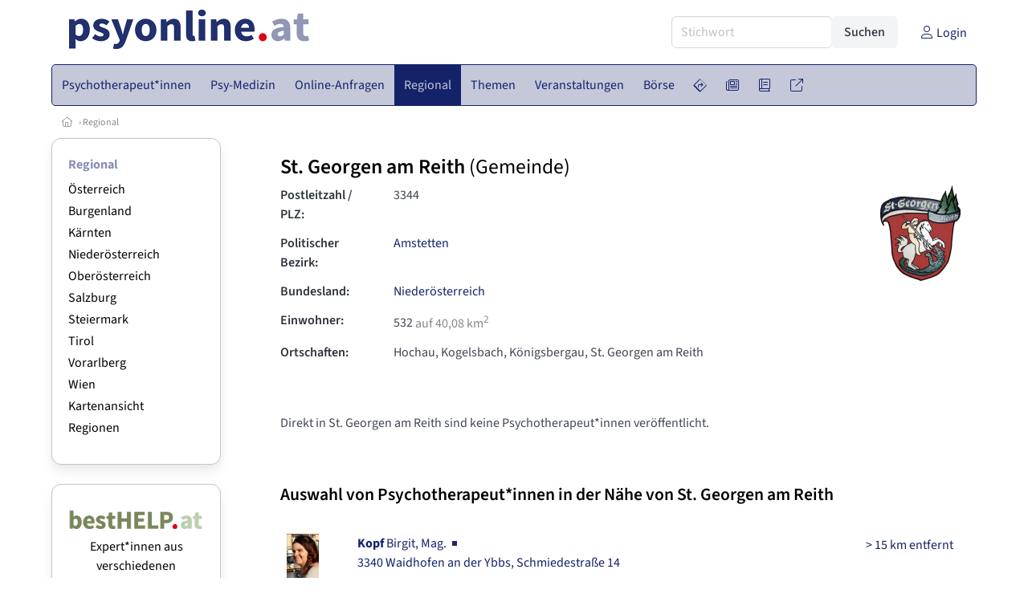

--- FILE ---
content_type: text/html
request_url: https://www.psyonline.at/gemeinden/30526/st-georgen-am-reith
body_size: 8710
content:
<!DOCTYPE HTML>
<html data-theme="light">
<head>
<meta name="viewport" content="width=device-width, initial-scale=1">
<meta http-equiv="Content-Type" content="text/html; charset=iso-8859-1">
<title>PsyOnline: Psychotherapie in St. Georgen am Reith (Postleitzahl: 3344)</title>
<meta name="author" content="bestNET - www.bestNET.com">
<meta name="description" content="  ">
<meta name="keywords" content="Psychotherapie, Therapie, Psycho-Therapie, Psychotherapeut, Psychotherapeutin, Psychotherapeuten, Psychotherapeutinnen, psychotherapeutisch, therapeutisch, Einzeltherapie, Paartherapie, Gruppentherapie, Familientherapie, Psyche, psychisch, Seele, seelisch, psychische Probleme, seelische Probleme, Störung, Krankheit, Gesundheit, Therapieformen, Psychoanalyse, Verhaltenstherapie, Gesprächstherapie, klientenzentriert, personenzentriert, systemisch, Hypnose, Autogenes Psychotherapie, Kathathym Imaginativ, Existenzanalyse, Logotherapie, Individualtherapie, Gruppendynamik, Gestalttherapie, Österreich, Burgenland, Kärnten, Niederösterreich, Oberösterreich, Salzburg, Steiermark, Tirol, Vorarlberg, Wien">
<meta name="language" content="deutsch">
<meta name="distribution" content="global">
<meta name="robots" content="index, follow">
<meta name="publisher" content="bestNET.com">
<meta name="company" content="bestNET.com">
<meta name="page-topic" content="Dienstleistungen">
<meta name="reply-to" content="webmaster@bestNET.com">
<meta name="revisit-after" content="14 days">
<meta http-equiv="cache-control" content="public">
<link rel="icon" type="image/gif" href="/pix/favicons/favicon_009001.gif">
<link rel="shortcut icon" type="image/x-icon" href="/pix/favicons/favicon_009001.ico">
<link rel="stylesheet" type="text/css" href="/css/fonts.css" media="all">
<link rel="stylesheet" type="text/css" href="/css/bulma_1_04.min.css" media="all">
<link rel="stylesheet" type="text/css" href="/css/css_basics.css" media="all">
<link href="/css/fontawesome.min.css" rel="stylesheet">
<link href="/css/light.min.css" rel="stylesheet">
<link rel="stylesheet" type="text/css" href="/css/css_tooltip.css" media="all">

    <style>
        svg {
            fill: #f0f0f0;
            stroke: #939292;
            stroke-width: 1;
            filter: drop-shadow( 2px 3px 5px rgba(0,0,0,.7) );
        }             

        /*Hover über Karte bzw. über die Links*/
        .list-of-states a.on {
              background: #8991B4;
              color: white;
              font-weight: bold;
            }
        svg a.on path {
            fill: #8991B4;
        }

        /*Vertikale Zentrierung der äußeren Map-Icons*/
        .list-of-states img {
            vertical-align: sub;
        }

        /*Icons auf der Map.*/
        svg image {
            pointer-events:none;
        }
		a:link {color: #142369;}
a:visited {color: #142369;}
a:hover {color: #142369;text-decoration:underline;}
a:active {color: #142369;}
.tabs li.is-active a {color: #1f2229;}
h1, a.h1, h1.a {font-family:SourceSans3;font-weight:600!important;font-size:1.6rem;margin-bottom:0.4rem;color:#000000;}
h2 {font-family:SourceSans3;font-size:1.35rem;margin-bottom:0.4rem;color:#000000;font-weight:600!important}
h3 {font-family:SourceSans3;font-size:1.2rem;margin-bottom:0.4rem;color:#000000;font-weight:600!important}
h4 {font-family:SourceSans3;font-size:1.1rem;margin-bottom:0.4rem;color:#000000;font-weight:600!important}
.bullet_berufsgruppe {list-style-image: url('/pix/icons/icon_pth1.gif');}
.navbar-item.has-dropdown.is-active .navbar-link,.navbar-item.has-dropdown:hover .navbar-link {background-color:#142369;}
.navbar-dropdown {background-color:#C4C8D9;}
.button.is-primary{background-color:#8991B4;border-color:transparent;color:#fff}.button.is-primary.is-hovered,.button.is-primary:hover{background-color:#142369;border-color:transparent;color:#fff}.button.is-primary.is-focused,.button.is-primary:focus{border-color:transparent;color:#fff}.button.is-primary.is-focused:not(:active),.button.is-primary:focus:not(:active){box-shadow:0 0 0 .125em rgba(0,209,178,.25)}.button.is-primary.is-active,.button.is-primary:active{background-color:#142369;border-color:transparent;color:#fff}.button.is-primary[disabled],fieldset[disabled] .button.is-primary{background-color:#8991B4;border-color:transparent;box-shadow:none}.button.is-primary.is-inverted{background-color:#fff;color:#8991B4}.button.is-primary.is-inverted:hover{background-color:#f2f2f2}.button.is-primary.is-inverted[disabled],fieldset[disabled] .button.is-primary.is-inverted{background-color:#fff;border-color:transparent;box-shadow:none;color:#8991B4}.button.is-primary.is-loading::after{border-color:transparent transparent #fff #fff!important}.button.is-primary.is-outlined{background-color:transparent;border-color:#8991B4;color:#8991B4}.button.is-primary.is-outlined:focus,.button.is-primary.is-outlined:hover{background-color:#8991B4;border-color:#8991B4;color:#fff}.button.is-primary.is-outlined.is-loading::after{border-color:transparent transparent #8991B4 #8991B4!important}.button.is-primary.is-outlined[disabled],fieldset[disabled] .button.is-primary.is-outlined{background-color:transparent;border-color:#8991B4;box-shadow:none;color:#8991B4}.button.is-primary.is-inverted.is-outlined{background-color:transparent;border-color:#fff;color:#fff}.button.is-primary.is-inverted.is-outlined:focus,.button.is-primary.is-inverted.is-outlined:hover{background-color:#fff;color:#8991B4}.button.is-primary.is-inverted.is-outlined[disabled],fieldset[disabled] .button.is-primary.is-inverted.is-outlined{background-color:transparent;border-color:#fff;box-shadow:none;color:#fff}
.submenu_header {color:#8991B4;border-bottom:0px;padding:0px 4px 4px 0px;margin-bottom:0px;font-weight:bold;}
.submenu_header a {color:#8991B4;}
.content blockquote {background-color:#FFFFFF;border-left:0px;padding:0px;}
@media screen and (max-width: 767px) {.box_standard {border-bottom:10px solid #C4C8D9;padding:15px;border-radius:0px;margin-bottom:10px;}}
@media screen and (min-width: 768px) {.box_standard {border:1px solid #C4C8D9;padding:15px;border-radius:7px;margin-bottom:20px;}}
@media screen and (max-width: 767px) {.box_prio1 {border:10px solid #8991B4;padding:15px;border-radius:0px;margin-bottom:10px;}}
@media screen and (min-width: 768px) {.box_prio1 {border:2px solid #8991B4;padding:15px;border-radius:7px;margin-bottom:20px;}}
@media screen and (max-width: 767px) {.non_bordered_box {border-bottom:10px solid #C4C8D9;padding:15px;border-radius:0px;margin-bottom:10px;}}
@media screen and (min-width: 768px) {.non_bordered_box {border:0px;padding:15px;border-radius:7px;margin-bottom:20px;}}
@media screen and (max-width: 767px) {.margin_box_cms {margin:10px 10px 0px 10px;}}
@media screen and (min-width: 768px) {.margin_box_cms {margin:10px 10px 20px 10px;}}
.box_prio2 {border:2px solid #AA0000;padding:15px;border-radius:7px;margin-bottom:20px;}
.box_form, .box_bg_light_ultra {border:0px solid #8991B4;background-color:#DDDDDD;padding:15px;border-radius:7px;margin-bottom:20px;}

    </style>
<script language="JavaScript" src="/javascript.js"></script>
<script type="text/javascript" src="/javascript/jquery-3.7.1.min.js"></script>
<script type="text/javascript" src="/javascript/jquery.qrcode.min.js"></script>
<script type="text/javascript" src="/javascript/javascript_druckansicht.js"></script>
</head>

<body style="margin:0px;padding:0px;background-color:#FFFFFF;">
<div class="container" style="background-color:#FFFFFF;margin:auto;">
<div style="background-color:#FFFFFF;">
<div class="columns is-vcentered p-0 m-0 is-hidden-touch">
<div class="column has-text-left" style="margin-left:10px;">
<div><a href="https://www.PsyOnline.at"><img src="/pix/nav/psyonline_logo_rgb600.png" style="width:300px;" border="0" title="PsyOnline"></a></div>
</div>
<div class="column is-narrow">
<form method="GET" action="https://www.PsyOnline.at/go.asp" name="form_textsuche_mini" id="form_search1" ><input type="hidden" name="bereich_id" value="9001">
<input type="hidden" name="subbereich_id" value="0">
<input type="hidden" name="sektion" value="textsuche">
<input type="hidden" name="aktion" value="search">
<div class="field has-addons">
  <div class="control">
    <input class="input" type="text" name="suchtext" placeholder="Stichwort" value="" id="suchtext_mini1" style="width:200px;">
  </div>
  <div class="control">
    <input type="submit" class="button is-light" value="Suchen">
  </div>
</div>
</form>
</div>
<div class="column is-narrow">
<a href="/members" class="darkgrey1" title="Login für Expert*innen"><span class="icon"><i class="fal fa-user"></i></span><span class="is-hidden-desktop-only is-hidden-touch">Login</span></a>
</div>
</div>
</div>
<section>
<nav class="navbar" role="navigation" aria-label="main navigation">
  <div class="navbar-brand">
<a class="navbar-item is-hidden-desktop" href="https://www.PsyOnline.at"><img src="/pix/nav/logo_psyonline300.png" border="0" title="PsyOnline"></a>
<a href="/members" class="is-hidden-desktop darkgrey1" title="Login für Expert*innen"><span class="icon" style="padding:24px;"><i class="fal fa-user"></i></span><span class="is-hidden-desktop-only is-hidden-touch">Login</span></a>
    <a role="button" class="navbar-burger burger" aria-label="menu" aria-expanded="false" data-target="navbarMainMenu">
      <span aria-hidden="true"></span>
      <span aria-hidden="true"></span>
      <span aria-hidden="true"></span>
    </a>
  </div>

  <div id="navbarMainMenu" class="navbar-menu black1" style="background-color:#C4C8D9;border:1px solid #142369;border-radius:5px;color:#142369;">
    <div class="navbar-start">
<div class="navbar-item is-hidden-desktop">
<form method="GET" action="https://www.PsyOnline.at/go.asp" name="form_textsuche_mini" id="form_search2" ><input type="hidden" name="bereich_id" value="9001">
<input type="hidden" name="subbereich_id" value="0">
<input type="hidden" name="sektion" value="textsuche">
<input type="hidden" name="aktion" value="search">
<div class="field has-addons">
  <div class="control">
    <input class="input" type="text" name="suchtext" placeholder="Stichwort" value="" id="suchtext_mini2" style="width:200px;">
  </div>
  <div class="control">
    <input type="submit" class="button is-light" value="Suchen">
  </div>
</div>
</form>
</div>
<div class="navbar-item has-dropdown is-hoverable is-arrowless">
<a href="https://www.psyonline.at/psychotherapeutinnen" class="navbar-link is-arrowless" style="background-color:#C4C8D9;color:#142369;border-radius:5px 0px 0px 5px;"><span class="is-hidden-touch is-hidden-fullhd">Psychotherapeut*innen</span><span class="is-hidden-desktop-only is-hidden-widescreen-only is-hidden-fullhd"><span class="has-text-weight-bold">Psychotherapeut*innen</span></span><span class="is-hidden-touch is-hidden-desktop-only is-hidden-widescreen-only">Psychotherapeut*innen</span></a>
<div class="navbar-dropdown">
<a href="https://www.psyonline.at/psychotherapeutinnen-schnellsuche" class="navbar-item" style="background-color:#C4C8D9;">Schnellsuche</a>
<a href="https://www.psyonline.at/psychotherapeutinnen-detailsuche" class="navbar-item" style="background-color:#C4C8D9;">Detailsuche</a>
<a href="https://www.psyonline.at/freie-plaetze-und-termine" class="navbar-item" style="background-color:#C4C8D9;">Suche nach freien Plätzen</a>
<a href="https://www.psyonline.at/lehrtherapeutinnen" class="navbar-item" style="background-color:#C4C8D9;">Lehrtherapeut*innen</a>
<a href="https://www.psyonline.at/bildergalerie" class="navbar-item" style="background-color:#C4C8D9;">Bildergalerie</a>
<a href="https://www.psyonline.at/alterszielgruppen" class="navbar-item" style="background-color:#C4C8D9;">Alters-Zielgruppen</a>
<a href="https://www.psyonline.at/fremdsprachen" class="navbar-item" style="background-color:#C4C8D9;">Fremdsprachen</a>
<a href="https://www.psyonline.at/rollstuhlgerecht" class="navbar-item" style="background-color:#C4C8D9;">Rollstuhlgerechte Praxen</a>
<a href="https://www.psyonline.at/hausbesuche" class="navbar-item" style="background-color:#C4C8D9;">Hausbesuche</a>
<a href="https://www.psyonline.at/neuregistrierung" class="navbar-item" style="background-color:#C4C8D9;">Registrierung</a>
<a href="https://www.psyonline.at/contents/14844/info-zum-ablauf-der-registrierung-fuer-expertinnen" class="navbar-item" style="background-color:#C4C8D9;">Info zur Registrierung für Psychotherapeut*innen</a>
</div></div><div class="navbar-item has-dropdown is-hoverable is-arrowless">
<a href="https://www.psyonline.at/aerztinnen-psychotherapeutische-medizin" class="navbar-link is-arrowless" style="background-color:#C4C8D9;color:#142369;"><span class="is-hidden-touch is-hidden-fullhd">Psy-Medizin</span><span class="is-hidden-desktop-only is-hidden-widescreen-only is-hidden-fullhd"><span class="has-text-weight-bold">Psy-Medizin</span></span><span class="is-hidden-touch is-hidden-desktop-only is-hidden-widescreen-only">Psy-Medizin</span></a>
<div class="navbar-dropdown">
<a href="https://www.psyonline.at/aerztinnen-psychotherapeutische-medizin-schnellsuche" class="navbar-item" style="background-color:#C4C8D9;">Schnellsuche</a>
<a href="https://www.psyonline.at/aerztinnen-psychotherapeutische-medizin-detailsuche" class="navbar-item" style="background-color:#C4C8D9;">Detailsuche</a>
</div></div><div class="navbar-item has-dropdown is-hoverable is-arrowless">
<a href="https://www.psyonline.at/online-anfragen" class="navbar-link is-arrowless" style="background-color:#C4C8D9;color:#142369;"><span class="is-hidden-touch is-hidden-fullhd">Online-Anfragen</span><span class="is-hidden-desktop-only is-hidden-widescreen-only is-hidden-fullhd"><span class="has-text-weight-bold">Online-Anfragen</span></span><span class="is-hidden-touch is-hidden-desktop-only is-hidden-widescreen-only">Online-Anfragen</span></a>
<div class="navbar-dropdown">
<a href="https://www.psyonline.at/online-anfragen-nutzungsbedingungen" class="navbar-item" style="background-color:#C4C8D9;">Nutzungsbedingungen</a>
<a href="https://www.psyonline.at/neue-online-anfrage-eintragen" class="navbar-item" style="background-color:#C4C8D9;">Neue Anfrage eintragen</a>
<a href="https://www.psyonline.at/online-anfrage-abrufen" class="navbar-item" style="background-color:#C4C8D9;">Antworten abrufen</a>
<a href="https://www.psyonline.at/online-anfragen-faq" class="navbar-item" style="background-color:#C4C8D9;">FAQ / Hilfe</a>
</div></div><div class="navbar-item has-dropdown is-hoverable is-arrowless">
<a href="https://www.psyonline.at/regional" class="navbar-link is-arrowless" style="background-color:#142369;color:#C4C8D9;"><span class="is-hidden-touch is-hidden-fullhd">Regional</span><span class="is-hidden-desktop-only is-hidden-widescreen-only is-hidden-fullhd"><span class="has-text-weight-bold">Regional</span></span><span class="is-hidden-touch is-hidden-desktop-only is-hidden-widescreen-only">Regional</span></a>
<div class="navbar-dropdown">
<a href="https://www.psyonline.at/oesterreich" class="navbar-item" style="background-color:#C4C8D9;">Österreich</a>
<a href="https://www.psyonline.at/burgenland" class="navbar-item" style="background-color:#C4C8D9;">Burgenland</a>
<a href="https://www.psyonline.at/kaernten" class="navbar-item" style="background-color:#C4C8D9;">Kärnten</a>
<a href="https://www.psyonline.at/niederoesterreich" class="navbar-item" style="background-color:#C4C8D9;">Niederösterreich</a>
<a href="https://www.psyonline.at/oberoesterreich" class="navbar-item" style="background-color:#C4C8D9;">Oberösterreich</a>
<a href="https://www.psyonline.at/salzburg" class="navbar-item" style="background-color:#C4C8D9;">Salzburg</a>
<a href="https://www.psyonline.at/steiermark" class="navbar-item" style="background-color:#C4C8D9;">Steiermark</a>
<a href="https://www.psyonline.at/tirol" class="navbar-item" style="background-color:#C4C8D9;">Tirol</a>
<a href="https://www.psyonline.at/vorarlberg" class="navbar-item" style="background-color:#C4C8D9;">Vorarlberg</a>
<a href="https://www.psyonline.at/wien" class="navbar-item" style="background-color:#C4C8D9;">Wien</a>
<a href="https://www.psyonline.at/kartenansicht" class="navbar-item" style="background-color:#C4C8D9;">Kartenansicht</a>
<a href="https://www.psyonline.at/regionen" class="navbar-item" style="background-color:#C4C8D9;">Regionen</a>
</div></div><div class="navbar-item has-dropdown is-hoverable is-arrowless">
<a href="https://www.psyonline.at/themen" class="navbar-link is-arrowless" style="background-color:#C4C8D9;color:#142369;"><span class="is-hidden-touch is-hidden-fullhd">Themen</span><span class="is-hidden-desktop-only is-hidden-widescreen-only is-hidden-fullhd"><span class="has-text-weight-bold">Themen</span></span><span class="is-hidden-touch is-hidden-desktop-only is-hidden-widescreen-only">Themen</span></a>
<div class="navbar-dropdown">
<a href="https://www.psyonline.at/fachgebiete" class="navbar-item" style="background-color:#C4C8D9;">Fachgebiete</a>
<a href="https://www.psyonline.at/methoden" class="navbar-item" style="background-color:#C4C8D9;">Methoden</a>
<a href="https://www.psyonline.at/settings" class="navbar-item" style="background-color:#C4C8D9;">Settings</a>
<a href="https://www.psyonline.at/zusatzbezeichnungen" class="navbar-item" style="background-color:#C4C8D9;">Zusatzbezeichnungen</a>
<a href="https://www.psyonline.at/zertifikate" class="navbar-item" style="background-color:#C4C8D9;">Zertifikate</a>
</div></div><div class="navbar-item has-dropdown is-hoverable is-arrowless">
<a href="https://www.psyonline.at/veranstaltungen" class="navbar-link is-arrowless" style="background-color:#C4C8D9;color:#142369;"><span class="is-hidden-touch is-hidden-fullhd">Veranstaltungen</span><span class="is-hidden-desktop-only is-hidden-widescreen-only is-hidden-fullhd"><span class="has-text-weight-bold">Veranstaltungen</span></span><span class="is-hidden-touch is-hidden-desktop-only is-hidden-widescreen-only">Veranstaltungen</span></a>
<div class="navbar-dropdown">
<a href="https://www.psyonline.at/veranstaltungen-schnellsuche" class="navbar-item" style="background-color:#C4C8D9;">Schnellsuche</a>
<a href="https://www.psyonline.at/veranstaltungen-detailsuche" class="navbar-item" style="background-color:#C4C8D9;">Detailsuche</a>
<a href="https://www.psyonline.at/veranstaltungskalender" class="navbar-item" style="background-color:#C4C8D9;">Kalendersuche</a>
<a href="https://www.psyonline.at/veranstaltungen-veranstaltungsorte" class="navbar-item" style="background-color:#C4C8D9;">Veranstaltungsorte</a>
<a href="https://www.psyonline.at/veranstaltungen-regional/oesterreich" class="navbar-item" style="background-color:#C4C8D9;">Regionalsuche</a>
<a href="https://www.psyonline.at/veranstaltungen-veranstalter" class="navbar-item" style="background-color:#C4C8D9;">Veranstalter*innen</a>
<a href="https://www.psyonline.at/veranstaltungen-referentinnen" class="navbar-item" style="background-color:#C4C8D9;">Referent*innen</a>
<a href="https://www.psyonline.at/veranstaltungen-anmeldeschluss-demnaechst" class="navbar-item" style="background-color:#C4C8D9;">Anmeldeschluss demnächst</a>
<a href="https://www.psyonline.at/neue-veranstaltung-eintragen" class="navbar-item" style="background-color:#C4C8D9;">Neue Veranstaltung eintragen</a>
</div></div><div class="navbar-item has-dropdown is-hoverable is-arrowless">
<a href="https://www.psyonline.at/anzeigen-boerse" class="navbar-link is-arrowless" style="background-color:#C4C8D9;color:#142369;"><span class="is-hidden-touch is-hidden-fullhd">Börse</span><span class="is-hidden-desktop-only is-hidden-widescreen-only is-hidden-fullhd"><span class="has-text-weight-bold">Börse</span></span><span class="is-hidden-touch is-hidden-desktop-only is-hidden-widescreen-only">Börse</span></a>
<div class="navbar-dropdown">
<a href="https://www.psyonline.at/aktuelle-anzeigen" class="navbar-item" style="background-color:#C4C8D9;">Aktuelle Anzeigen</a>
<a href="https://www.psyonline.at/anzeigen-pinnwand" class="navbar-item" style="background-color:#C4C8D9;">Pinnwand</a>
<a href="https://www.psyonline.at/praxisraeume" class="navbar-item" style="background-color:#C4C8D9;">Praxisräume</a>
<a href="https://www.psyonline.at/stellenmarkt" class="navbar-item" style="background-color:#C4C8D9;">Stellenmarkt</a>
<a href="https://www.psyonline.at/anzeigen-suche" class="navbar-item" style="background-color:#C4C8D9;">Anzeigen suchen</a>
<a href="https://www.psyonline.at/neue-anzeige-eintragen" class="navbar-item" style="background-color:#C4C8D9;">Neue Anzeige eintragen</a>
</div></div><div class="navbar-item has-dropdown is-hoverable is-arrowless">
<a href="https://www.psyonline.at/contents/596" class="navbar-link is-arrowless" style="background-color:#C4C8D9;color:#142369;"><span class="is-hidden-touch is-hidden-fullhd"><span class="icon" style="margin-left:-4px;margin-right:-4px;"><i class="fal fa-directions"></i></span><span class="is-hidden-desktop">Wegweiser</span></span><span class="is-hidden-desktop-only is-hidden-widescreen-only is-hidden-fullhd"><span class="has-text-weight-bold"><span class="icon"><i class="fal fa-directions"></i></span><span>Wegweiser</span></span></span><span class="is-hidden-touch is-hidden-desktop-only is-hidden-widescreen-only"><span class="icon"><i class="fal fa-directions"></i></span><span>Wegweiser</span></span></a>
<div class="navbar-dropdown">
<a href="https://www.psyonline.at/contents/11792" class="navbar-item" style="background-color:#C4C8D9;">Allgemeines zur Psychotherapie</a>
<a href="https://www.psyonline.at/contents/13405/psychotherapie-methoden" class="navbar-item" style="background-color:#C4C8D9;">Methoden</a>
<a href="https://www.psyonline.at/contents/1530/psychotherapeutin-psychiaterin-psychologin" class="navbar-item" style="background-color:#C4C8D9;"> Psychotherapeut*in - Psychiater*in - Psycholog*in</a>
<a href="https://www.psyonline.at/contents/594/kosten-der-psychotherapie" class="navbar-item" style="background-color:#C4C8D9;">Kosten für Psychotherapie</a>
<a href="https://www.psyonline.at/contents/425/rechtliche-rahmenbedingungen-der-psychotherapie" class="navbar-item" style="background-color:#C4C8D9;">Rechtliche Rahmenbedingungen</a>
<a href="https://www.psyonline.at/contents/15308/psychotherapie-ausbildung" class="navbar-item" style="background-color:#C4C8D9;">Psychotherapie-Ausbildung</a>
<a href="https://www.psyonline.at/contents/14237/spezielle-angebote" class="navbar-item" style="background-color:#C4C8D9;">Spezielle Angebote</a>
<a href="https://www.psyonline.at/contents/14722/statistik-und-daten-zur-psychotherapie" class="navbar-item" style="background-color:#C4C8D9;">Statistik und Daten zur Psychotherapie</a>
<a href="https://www.psyonline.at/contents/14836/psychotherapie-begriffe-wirkfaktoren-und-ein-deutschsprachiger-laendervergleich-zu-gesetzlichen-regelungen" class="navbar-item" style="background-color:#C4C8D9;">Publikationen</a>
<a href="https://www.psyonline.at/contents/14879/faq-psychotherapie-fuer-jugendliche" class="navbar-item" style="background-color:#C4C8D9;">FAQ - Psychotherapie für Jugendliche</a>
</div></div><div class="navbar-item has-dropdown is-hoverable is-arrowless">
<a href="https://www.psyonline.at/news" class="navbar-link is-arrowless" style="background-color:#C4C8D9;color:#142369;"><span class="is-hidden-touch is-hidden-fullhd"><span class="icon" style="margin-left:-4px;margin-right:-4px;"><i class="fal fa-newspaper"></i></span><span class="is-hidden-desktop">News</span></span><span class="is-hidden-desktop-only is-hidden-widescreen-only is-hidden-fullhd"><span class="has-text-weight-bold"><span class="icon"><i class="fal fa-newspaper"></i></span><span>News</span></span></span><span class="is-hidden-touch is-hidden-desktop-only is-hidden-widescreen-only"><span class="icon"><i class="fal fa-newspaper"></i></span><span>News</span></span></a>
<div class="navbar-dropdown">
<a href="https://www.psyonline.at/news" class="navbar-item" style="background-color:#C4C8D9;">News</a>
</div></div><div class="navbar-item has-dropdown is-hoverable is-arrowless">
<a href="https://www.psyonline.at/medien" class="navbar-link is-arrowless" style="background-color:#C4C8D9;color:#142369;"><span class="is-hidden-touch is-hidden-fullhd"><span class="icon" style="margin-left:-4px;margin-right:-4px;"><i class="fal fa-book"></i></span><span class="is-hidden-desktop">Medien</span></span><span class="is-hidden-desktop-only is-hidden-widescreen-only is-hidden-fullhd"><span class="has-text-weight-bold"><span class="icon"><i class="fal fa-book"></i></span><span>Medien</span></span></span><span class="is-hidden-touch is-hidden-desktop-only is-hidden-widescreen-only"><span class="icon"><i class="fal fa-book"></i></span><span>Medien</span></span></a>
<div class="navbar-dropdown">
<a href="https://www.psyonline.at/fachliteratur" class="navbar-item" style="background-color:#C4C8D9;">Fachliteratur</a>
<a href="https://www.psyonline.at/filme" class="navbar-item" style="background-color:#C4C8D9;">Filme/Dokus</a>
<a href="https://www.psyonline.at/zeitschriften" class="navbar-item" style="background-color:#C4C8D9;">Zeitschriften</a>
<a href="https://www.psyonline.at/lexikon" class="navbar-item" style="background-color:#C4C8D9;">Lexikon</a>
<a href="https://www.psyonline.at/podcasts" class="navbar-item" style="background-color:#C4C8D9;">Podcasts</a>
<a href="https://www.psyonline.at/videos" class="navbar-item" style="background-color:#C4C8D9;">Videos</a>
<a href="https://www.psyonline.at/publikationen" class="navbar-item" style="background-color:#C4C8D9;">Publikationen</a>
<a href="https://www.psyonline.at/fachartikel" class="navbar-item" style="background-color:#C4C8D9;">Fachartikel</a>
</div></div><div class="navbar-item has-dropdown is-hoverable is-arrowless">
<a href="https://www.psyonline.at/links" class="navbar-link is-arrowless" style="background-color:#C4C8D9;color:#142369;"><span class="is-hidden-touch is-hidden-fullhd"><span class="icon" style="margin-left:-4px;margin-right:-4px;"><i class="fal fa-external-link"></i></span><span class="is-hidden-desktop">Links</span></span><span class="is-hidden-desktop-only is-hidden-widescreen-only is-hidden-fullhd"><span class="has-text-weight-bold"><span class="icon"><i class="fal fa-external-link"></i></span><span>Links</span></span></span><span class="is-hidden-touch is-hidden-desktop-only is-hidden-widescreen-only"><span class="icon"><i class="fal fa-external-link"></i></span><span>Links</span></span></a>
<div class="navbar-dropdown">
<a href="https://www.psyonline.at/linkempfehlungen-von-bestnet" class="navbar-item" style="background-color:#C4C8D9;">Nützliche Links</a>
<a href="https://www.psyonline.at/links-zu-bestnet-expertinnen" class="navbar-item" style="background-color:#C4C8D9;">Links zu Homepages von bestNET.Kund*innen</a>
<a href="https://www.psyonline.at/links-zu-bestnet-portalen" class="navbar-item" style="background-color:#C4C8D9;">Links zu bestNET.Portalen</a>
</div>
</div>
 </div>
 <div class="navbar-end">
   <div class="navbar-item">
   </div>
</div>
</div>
</nav>
<!-- navbar end -->
</section>
<div class="darkgrey1 is-size-7" style="padding:8px;"><a href="/"><span class="icon"><i class="fal fa-home"></i></span></a>  &rsaquo;  <a href="/regional">Regional</a> </div>
<div class="columns">
<div class="column is-clipped is-hidden-mobile is-size-7 is-size-6-widescreen is-one-fifth-tablet is-one-fifth-desktop is-one-fifth-widescreen is-one-quarter-fullhd" style="margin-left:0px;margin-right:30px;" id="portal_navigationsleiste">
<span onClick="document.getElementById('portal_navigationsleiste').classList.toggle('is-hidden-mobile');document.getElementById('button_suchmenue_einblenden').classList.toggle('is-hidden-mobile');document.getElementById('button_suchmenue_ausblenden').classList.toggle('is-hidden-mobile');" class="button is-hidden-tablet is-light is-pulled-right is-size-7" id="button_suchmenue_ausblenden"><span class="icon"><i class="fal fa-times"></i></span><span>Suchmenü ausblenden</span></span><div class="box_left box" style="border:1px solid #C4C8D9;">
<div>
<div class="submenu_header">
<span style="color:#142369;font-weight:bold;"><a href="/regional">Regional</a></span></div>
<div class="submenu_body">
<div style="text-align:left;">
<ul style="margin-top:3px;margin-bottom:3px;">
<li class="black1">
<a href="https://www.psyonline.at/oesterreich">Österreich</a></li>
</ul>
<ul style="margin-top:3px;margin-bottom:3px;">
<li class="black1">
<a href="https://www.psyonline.at/burgenland">Burgenland</a></li>
</ul>
<ul style="margin-top:3px;margin-bottom:3px;">
<li class="black1">
<a href="https://www.psyonline.at/kaernten">Kärnten</a></li>
</ul>
<ul style="margin-top:3px;margin-bottom:3px;">
<li class="black1">
<a href="https://www.psyonline.at/niederoesterreich">Niederösterreich</a></li>
</ul>
<ul style="margin-top:3px;margin-bottom:3px;">
<li class="black1">
<a href="https://www.psyonline.at/oberoesterreich">Oberösterreich</a></li>
</ul>
<ul style="margin-top:3px;margin-bottom:3px;">
<li class="black1">
<a href="https://www.psyonline.at/salzburg">Salzburg</a></li>
</ul>
<ul style="margin-top:3px;margin-bottom:3px;">
<li class="black1">
<a href="https://www.psyonline.at/steiermark">Steiermark</a></li>
</ul>
<ul style="margin-top:3px;margin-bottom:3px;">
<li class="black1">
<a href="https://www.psyonline.at/tirol">Tirol</a></li>
</ul>
<ul style="margin-top:3px;margin-bottom:3px;">
<li class="black1">
<a href="https://www.psyonline.at/vorarlberg">Vorarlberg</a></li>
</ul>
<ul style="margin-top:3px;margin-bottom:3px;">
<li class="black1">
<a href="https://www.psyonline.at/wien">Wien</a></li>
</ul>
<ul style="margin-top:3px;margin-bottom:3px;">
<li class="black1">
<a href="https://www.psyonline.at/kartenansicht">Kartenansicht</a></li>
</ul>
<ul style="margin-top:3px;margin-bottom:3px;">
<li class="black1">
<a href="https://www.psyonline.at/regionen">Regionen</a></li>
</ul>
</div>
</div>
</div>
</div>
<br><div class="box_left box" style="border:1px solid #C4C8D9;">
<div style="background-color:#FFFFFF;width:100%;">
<div align="center" class="black1" style="padding-top:10px;padding-bottom:10px;">
	<a href="Https://www.besthelp.at" target="_blank"><img alt="" src="/pix/cms/000636.png" style="width: 173px; " /><br />
	Expert*innen aus verschiedenen Berufsgruppen</a></div></div>
</div>
<br><br>
</div>
<div class="column has-text-left">
<span onClick="document.getElementById('portal_navigationsleiste').classList.toggle('is-hidden-mobile');document.getElementById('button_suchmenue_einblenden').classList.toggle('is-hidden-mobile');" class="button is-hidden-tablet is-light is-pulled-right is-size-7" id="button_suchmenue_einblenden"><span class="icon"><i class="fal fa-plus-circle"></i></span><span>Suchmenü einblenden</span></span>
<div style="margin:20px;">
<h1>St. Georgen am Reith <span style="font-weight:normal;">(Gemeinde)</span></h1>
<div class="columns">
<div class="column">
<div class="field is-horizontal">
  <div class="field-label">
    <label class="label has-text-left">Postleitzahl / PLZ:</label>
  </div>
  <div class="field-body">
    <div class="field">
      <div class="control">
3344&nbsp;&nbsp;       </div>
    </div>
  </div>
</div>
<div class="field is-horizontal">
  <div class="field-label">
    <label class="label has-text-left">Politischer Bezirk:</label>
  </div>
  <div class="field-body">
    <div class="field">
      <div class="control">
<span style="font-weight:normal;"><a href="/gemeinden/bezirk/305/amstetten">Amstetten</a></span>
      </div>
    </div>
  </div>
</div>
<div class="field is-horizontal">
  <div class="field-label">
    <label class="label has-text-left">Bundesland:</label>
  </div>
  <div class="field-body">
    <div class="field">
      <div class="control">
<span style="font-weight:normal;"><a href="/niederoesterreich">Niederösterreich</a></span>
      </div>
    </div>
  </div>
</div>
<div class="field is-horizontal">
  <div class="field-label">
    <label class="label has-text-left">Einwohner:</label>
  </div>
  <div class="field-body">
    <div class="field">
      <div class="control">
<span style="font-weight:normal;">532</span><span class="darkgrey1"> auf 40,08 km<sup>2</sup></span>
      </div>
    </div>
  </div>
</div>
<div class="field is-horizontal">
  <div class="field-label">
    <label class="label has-text-left">Ortschaften:</label>
  </div>
  <div class="field-body">
    <div class="field">
      <div class="control">
<span style="font-weight:normal;">Hochau, Kogelsbach, Königsbergau, St. Georgen am Reith</span>
      </div>
    </div>
  </div>
</div>
</div>
<div class="column is-narrow">
<img src="/pix/gemeindewappen/wappen_30526-fs8.png" border="0" title="St. Georgen am Reith" style="width:100px;max-width:100px;"><br></div>
</div>
</div>
<br>
<div style="margin:20px;">
Direkt in St. Georgen am Reith sind keine Psychotherapeut*innen veröffentlicht.<br></div>
<br>
<div style="margin:20px;">
<h2>Auswahl von Psychotherapeut*innen in der Nähe von St. Georgen am Reith</h2><br>
<table class="table is-narrow is-hoverable is-fullwidth">
<tr>
<td>
<a href="/psychotherapeutin/151326"><img src="https://www.PsyOnline.at//pix/webface/151326_140a.png" title="Kopf Birgit Mag." alt="Kopf Birgit Mag." class="webfoto_logo_xsmall"></a></td>
<td>
<a href="/psychotherapeutin/151326" class="black1"><span><b>Kopf</b></span> Birgit, Mag. <img src="https://www.PsyOnline.at/pix/icons/icon_pth1.gif" border="0" title="Psychotherapeutin (Humanistische Therapie / Existenzanalyse und Logotherapie)"><br>3340 Waidhofen an der Ybbs, Schmiedestraße 14</a></td>
<td style="padding-top:6px;text-align:right;">
<a href="/psychotherapeutin/151326"><span class="entfernung_small" style="margin-top:2px;width:38px;min-width:38px;text-align:center;">&gt;&nbsp;15&nbsp;km entfernt</span></a></td>
</tr>
<tr>
<td>
<a href="/psychotherapeutin/154911"><img src="https://www.PsyOnline.at//pix/webface/154911_140a.png" title="Steinbacher-Schornsteiner Doris Mag.a" alt="Steinbacher-Schornsteiner Doris Mag.a" class="webfoto_logo_xsmall"></a></td>
<td>
<a href="/psychotherapeutin/154911" class="black1"><span><b>Steinbacher-Schornsteiner</b></span> Doris, Mag.a <img src="https://www.PsyOnline.at/pix/icons/icon_pth1.gif" border="0" title="Psychotherapeutin in Ausbildung unter Supervision  (Humanistische Therapie / Psychodrama)"><br>3340 Waidhofen an der Ybbs, Plenkerstraße 29</a></td>
<td style="padding-top:6px;text-align:right;">
<a href="/psychotherapeutin/154911"><span class="entfernung_small" style="margin-top:2px;width:38px;min-width:38px;text-align:center;">&gt;&nbsp;15&nbsp;km entfernt</span></a></td>
</tr>
<tr>
<td>
<a href="/psychotherapeutin/158378"><img src="https://www.PsyOnline.at//pix/webface/158378_140c.png" title="Zellhofer Lisa Mag." alt="Zellhofer Lisa Mag." class="webfoto_logo_xsmall"></a></td>
<td>
<a href="/psychotherapeutin/158378" class="black1"><span><b>Zellhofer</b></span> Lisa, Mag. <img src="https://www.PsyOnline.at/pix/icons/icon_pth1.gif" border="0" title="Psychotherapeutin (Verhaltenstherapie)"><br>3264 Gaming, Wiesergraben 14</a></td>
<td style="padding-top:6px;text-align:right;">
<a href="/psychotherapeutin/158378"><span class="entfernung_small" style="margin-top:2px;width:38px;min-width:38px;text-align:center;">&gt;&nbsp;15&nbsp;km entfernt</span></a></td>
</tr>
<tr>
<td>
<a href="/psychotherapeutin/46298"><img src="https://www.PsyOnline.at//pix/webface/046298_140a.png" title="Steinbacher Edith" alt="Steinbacher Edith" class="webfoto_logo_xsmall"></a></td>
<td>
<a href="/psychotherapeutin/46298" class="black1"><span><b>Steinbacher</b></span> Edith<img src="https://www.PsyOnline.at/pix/icons/icon_pth1.gif" border="0" title="Psychotherapeutin (Humanistische Therapie / Gestalttheoretische Psychotherapie)"><br>3340 Waidhofen an der Ybbs, Plenkerstraße 29/2</a></td>
<td style="padding-top:6px;text-align:right;">
<a href="/psychotherapeutin/46298"><span class="entfernung_small" style="margin-top:2px;width:38px;min-width:38px;text-align:center;">&gt;&nbsp;15&nbsp;km entfernt</span></a></td>
</tr>
<tr>
<td>
<a href="/psychotherapeutin/163344"><img src="https://www.PsyOnline.at//pix/webface/163344_140a.png" title="Simoner-Schindler Manuela  DSA" alt="Simoner-Schindler Manuela  DSA" class="webfoto_logo_xsmall"></a></td>
<td>
<a href="/psychotherapeutin/163344" class="black1"><span><b>Simoner-Schindler</b></span> Manuela, DSA<img src="https://www.PsyOnline.at/pix/icons/icon_pth1.gif" border="0" title="Psychotherapeutin in Ausbildung unter Supervision  (Humanistische Therapie / Integrative Therapie)"><img src="https://www.PsyOnline.at/pix/icons/icon_coa1.gif" border="0" title="Coach in Ausbildung"><br>3264 Gresten-Land, Schadneramt 42</a></td>
<td style="padding-top:6px;text-align:right;">
<a href="/psychotherapeutin/163344"><span class="entfernung_small" style="margin-top:2px;width:38px;min-width:38px;text-align:center;">&gt;&nbsp;15&nbsp;km entfernt</span></a></td>
</tr>
<tr>
<td>
<a href="/psychotherapeutin/154384"><img src="https://www.PsyOnline.at//pix/webface/154384_140a.png" title="Resch Regina  MSc" alt="Resch Regina  MSc" class="webfoto_logo_xsmall"></a></td>
<td>
<a href="/psychotherapeutin/154384" class="black1"><span><b>Resch</b></span> Regina, MSc<img src="https://www.PsyOnline.at/pix/icons/icon_pth1.gif" border="0" title="Psychotherapeutin (Humanistische Therapie / Personzentrierte Psychotherapie)"><br>3340 Waidhofen an der Ybbs, Oberer Stadtplatz 23</a></td>
<td style="padding-top:6px;text-align:right;">
<a href="/psychotherapeutin/154384"><span class="entfernung_small" style="margin-top:2px;width:38px;min-width:38px;text-align:center;">&gt;&nbsp;15&nbsp;km entfernt</span></a></td>
</tr>
<tr>
<td>
<a href="/psychotherapeutin/155007"><img src="https://www.PsyOnline.at//pix/webface/155007_140b.png" title="Ressl Christine" alt="Ressl Christine" class="webfoto_logo_xsmall"></a></td>
<td>
<a href="/psychotherapeutin/155007" class="black1"><span><b>Ressl</b></span> Christine<img src="https://www.PsyOnline.at/pix/icons/icon_pth1.gif" border="0" title="Psychotherapeutin (Humanistische Therapie / Personzentrierte Psychotherapie)"><br>3340 Waidhofen an der Ybbs, Unterer Stadtplatz 32</a></td>
<td style="padding-top:6px;text-align:right;">
<a href="/psychotherapeutin/155007"><span class="entfernung_small" style="margin-top:2px;width:38px;min-width:38px;text-align:center;">&gt;&nbsp;15&nbsp;km entfernt</span></a></td>
</tr>
<tr>
<td>
<a href="/psychotherapeutin/164340"><img src="https://www.PsyOnline.at//pix/webface/164340_140a.png" title="Wimmer Sandra  BA" alt="Wimmer Sandra  BA" class="webfoto_logo_xsmall"></a></td>
<td>
<a href="/psychotherapeutin/164340" class="black1"><span><b>Wimmer</b></span> Sandra, BA<img src="https://www.PsyOnline.at/pix/icons/icon_pth1.gif" border="0" title="Psychotherapeutin in Ausbildung unter Supervision  (Humanistische Therapie / Integrative Therapie)"><br>3264 Gresten-Land, </a></td>
<td style="padding-top:6px;text-align:right;">
<a href="/psychotherapeutin/164340"><span class="entfernung_small" style="margin-top:2px;width:38px;min-width:38px;text-align:center;">&gt;&nbsp;16&nbsp;km entfernt</span></a></td>
</tr>
<tr>
<td>
<a href="/psychotherapeutin/12959"><img src="https://www.PsyOnline.at//pix/webface/012959_140c.png" title="Neubauer Maria Barbara Mag.a Dr.in" alt="Neubauer Maria Barbara Mag.a Dr.in" class="webfoto_logo_xsmall"></a></td>
<td>
<a href="/psychotherapeutin/12959" class="black1"><span><b>Neubauer</b></span> Maria Barbara, Mag.a Dr.in <img src="https://www.PsyOnline.at/pix/icons/icon_pth1.gif" border="0" title="Psychotherapeutin (Systemische Therapie / Systemische Familientherapie)"><br>3335 Weyer, Waidhofner Straße 45</a></td>
<td style="padding-top:6px;text-align:right;">
<a href="/psychotherapeutin/12959"><span class="entfernung_small" style="margin-top:2px;width:38px;min-width:38px;text-align:center;">&gt;&nbsp;16&nbsp;km entfernt</span></a></td>
</tr>
<tr>
<td>
<a href="/psychotherapeutin/159648"><img src="https://www.PsyOnline.at//pix/webface/159648_140a.png" title="Prauchner Sarah" alt="Prauchner Sarah" class="webfoto_logo_xsmall"></a></td>
<td>
<a href="/psychotherapeutin/159648" class="black1"><span><b>Prauchner</b></span> Sarah<img src="https://www.PsyOnline.at/pix/icons/icon_pth1.gif" border="0" title="Psychotherapeutin in Ausbildung unter Supervision  (Humanistische Therapie / Personzentrierte Psychotherapie)"><br>3264 Gresten, Feldstraße 1a</a></td>
<td style="padding-top:6px;text-align:right;">
<a href="/psychotherapeutin/159648"><span class="entfernung_small" style="margin-top:2px;width:38px;min-width:38px;text-align:center;">&gt;&nbsp;19&nbsp;km entfernt</span></a></td>
</tr>
</table>
<span class="darkgrey1">Die Entfernung bezieht sich auf die Luftlinie.</span><br>
</div>
<br>
<div style="margin:20px;">
<h2>Gemeinden in der Nähe von St. Georgen am Reith</h2>
<table class="table_padded">
<tr valign="top">
<td class="black1">
<image src="/pix/wappen/wappen_N_30x35.png" style="width:15px;" border="0" title=""></td>
<td class="black1">
<a href="/gemeinden/30524/opponitz"><span>Opponitz</span></a></td>
<td class="darkgrey1">
<a href="/gemeinden/bezirk/305/amstetten">Amstetten</a></td>
<td align="right">
<span class="entfernung_small" style="margin-top:2px;width:38px;min-width:38px;text-align:center;">&gt;&nbsp;7&nbsp;km entfernt</span></td>
<td class="black1" style="padding-left:20px;">
</td>
<tr valign="top">
<td class="black1">
<image src="/pix/wappen/wappen_N_30x35.png" style="width:15px;" border="0" title=""></td>
<td class="black1">
<a href="/gemeinden/32002/goestling-an-der-ybbs"><span>Göstling an der Ybbs</span></a></td>
<td class="darkgrey1">
<a href="/gemeinden/bezirk/320/scheibbs">Scheibbs</a></td>
<td align="right">
<span class="entfernung_small" style="margin-top:2px;width:38px;min-width:38px;text-align:center;">&gt;&nbsp;8&nbsp;km entfernt</span></td>
<td class="black1" style="padding-left:20px;">
</td>
<tr valign="top">
<td class="black1">
<image src="/pix/wappen/wappen_N_30x35.png" style="width:15px;" border="0" title=""></td>
<td class="black1">
<a href="/gemeinden/30516/hollenstein-an-der-ybbs"><span>Hollenstein an der Ybbs</span></a></td>
<td class="darkgrey1">
<a href="/gemeinden/bezirk/305/amstetten">Amstetten</a></td>
<td align="right">
<span class="entfernung_small" style="margin-top:2px;width:38px;min-width:38px;text-align:center;">&gt;&nbsp;8&nbsp;km entfernt</span></td>
<td class="black1" style="padding-left:20px;">
</td>
<tr valign="top">
<td class="black1">
<image src="/pix/wappen/wappen_N_30x35.png" style="width:15px;" border="0" title=""></td>
<td class="black1">
<a href="/gemeinden/30543/ybbsitz"><span>Ybbsitz</span></a></td>
<td class="darkgrey1">
<a href="/gemeinden/bezirk/305/amstetten">Amstetten</a></td>
<td align="right">
<span class="entfernung_small" style="margin-top:2px;width:38px;min-width:38px;text-align:center;">&gt;&nbsp;9&nbsp;km entfernt</span></td>
<td class="black1" style="padding-left:20px;">
</td>
<tr valign="top">
<td class="black1">
<image src="/pix/wappen/wappen_N_30x35.png" style="width:15px;" border="0" title=""></td>
<td class="black1">
<a href="/gemeinden/32005/lunz-am-see"><span>Lunz am See</span></a></td>
<td class="darkgrey1">
<a href="/gemeinden/bezirk/320/scheibbs">Scheibbs</a></td>
<td align="right">
<span class="entfernung_small" style="margin-top:2px;width:38px;min-width:38px;text-align:center;">&gt;&nbsp;9&nbsp;km entfernt</span></td>
<td class="black1" style="padding-left:20px;">
</td>
<tr valign="top">
<td class="black1">
<image src="/pix/wappen/wappen_N_30x35.png" style="width:15px;" border="0" title=""></td>
<td class="black1">
<a href="/gemeinden/32004/gresten-land"><span>Gresten-Land</span></a></td>
<td class="darkgrey1">
<a href="/gemeinden/bezirk/320/scheibbs">Scheibbs</a></td>
<td align="right">
<span class="entfernung_small" style="margin-top:2px;width:38px;min-width:38px;text-align:center;">&gt;&nbsp;15&nbsp;km entfernt</span></td>
<td class="black1" style="padding-left:20px;">
</td>
<tr valign="top">
<td class="black1">
<image src="/pix/wappen/wappen_O_30x35.png" style="width:15px;" border="0" title=""></td>
<td class="black1">
<a href="/gemeinden/41505/gaflenz"><span>Gaflenz</span></a></td>
<td class="darkgrey1">
<a href="/gemeinden/bezirk/415/steyr-land">Steyr-Land</a></td>
<td align="right">
<span class="entfernung_small" style="margin-top:2px;width:38px;min-width:38px;text-align:center;">&gt;&nbsp;15&nbsp;km entfernt</span></td>
<td class="black1" style="padding-left:20px;">
</td>
<tr valign="top">
<td class="black1">
<image src="/pix/wappen/wappen_N_30x35.png" style="width:15px;" border="0" title=""></td>
<td class="black1">
<a href="/gemeinden/30301/waidhofen-an-der-ybbs"><span>Waidhofen an der Ybbs</span></a></td>
<td class="darkgrey1">
<a href="/gemeinden/bezirk/303/waidhofen-an-der-ybbs-stadt">Waidhofen an der Ybbs (Stadt)</a></td>
<td align="right">
<span class="entfernung_small" style="margin-top:2px;width:38px;min-width:38px;text-align:center;">&gt;&nbsp;16&nbsp;km entfernt</span></td>
<td class="black1" style="padding-left:20px;">
</td>
<tr valign="top">
<td class="black1">
<image src="/pix/wappen/wappen_N_30x35.png" style="width:15px;" border="0" title=""></td>
<td class="black1">
<a href="/gemeinden/32003/gresten"><span>Gresten</span></a></td>
<td class="darkgrey1">
<a href="/gemeinden/bezirk/320/scheibbs">Scheibbs</a></td>
<td align="right">
<span class="entfernung_small" style="margin-top:2px;width:38px;min-width:38px;text-align:center;">&gt;&nbsp;17&nbsp;km entfernt</span></td>
<td class="black1" style="padding-left:20px;">
</td>
<tr valign="top">
<td class="black1">
<image src="/pix/wappen/wappen_N_30x35.png" style="width:15px;" border="0" title=""></td>
<td class="black1">
<a href="/gemeinden/32001/gaming"><span>Gaming</span></a></td>
<td class="darkgrey1">
<a href="/gemeinden/bezirk/320/scheibbs">Scheibbs</a></td>
<td align="right">
<span class="entfernung_small" style="margin-top:2px;width:38px;min-width:38px;text-align:center;">&gt;&nbsp;18&nbsp;km entfernt</span></td>
<td class="black1" style="padding-left:20px;">
</td>
</table>
</div>
<br>
<div style="margin:20px;">
<div class="columns">
<div class="column">
<a href="https://www.gemeinden.at/gemeinden/30526/st-georgen-am-reith" target="_blank"><span class="icon"><i class="fal fa-external-link"></i></span> Zum Eintrag von St. Georgen am Reith (Gemeinde)  auf gemeinden.at (Externer Link)</a></div>
<div class="column is-narrow">
<a href="https://www.gemeinden.at/gemeinden/30526/st-georgen-am-reith" target="_blank"><img src="/pix/nav/logo_gemeinden_600_neu.png" border="0" style="width:100px;"></a></div>
</div>
</div>
</div>
</div>
</div>
<div style="margin-top:14px;">
<div style="border-top:1px dotted #C0C0C0;opacity:0.8;"></div>
<div style="background-color:#FAFAFA;padding:10px;">
<div class="container is-size-7">
<div style="padding-left:auto;padding-right:auto;margin-left:auto;margin-right:auto;text-align:center;">
<div class="columns is-mobile is-multiline black1 is-centered">
<div class="column is-narrow">
<a href="/members">ServiceCenter.Login</a></div>
<div class="column is-narrow">
<a href="/neuregistrierung">Registrierung</a></div>
<div class="column is-narrow">
<a href="/sitemap">Sitemap</a></div>
<div class="column is-narrow">
<a href="/contents/13531/bestnet-konzept">Über&nbsp;uns</a></div>
<div class="column is-narrow">
<a href="/contents/13471/kontakt">Kontakt</a></div>
</div>
</div>
</div>
</div>
</div>
<div style="border-top:1px dotted #C0C0C0;opacity:0.8;"></div>
<div style="background-color:#FAFAFA;padding:10px;">
<div class="container is-size-7">
<div class="is-hidden-touch" style="padding-left:0px;padding-right:0px;">
<div class="columns is-mobile is-multiline black1 is-centered" style="opacity:0.7;">
<div class="column is-narrow"><a href="/oesterreich"><img src="/pix/fahnen/40.png" alt="Österreich" title="Österreich" style="width:20px;padding-right:2px;">Österreich</a></div><div class="column is-narrow"><a href="/burgenland">Burgenland</a></div><div class="column is-narrow"><a href="/kaernten">Kärnten</a></div><div class="column is-narrow"><a href="/niederoesterreich">Niederösterreich</a></div><div class="column is-narrow"><a href="/oberoesterreich">Oberösterreich</a></div><div class="column is-narrow"><a href="/salzburg">Salzburg</a></div><div class="column is-narrow"><a href="/steiermark">Steiermark</a></div><div class="column is-narrow"><a href="/tirol">Tirol</a></div><div class="column is-narrow"><a href="/vorarlberg">Vorarlberg</a></div><div class="column is-narrow"><a href="/wien">Wien</a></div></div>
</div>
<div class="is-hidden-desktop" style="padding-left:0px;padding-right:0px;">
<div class="columns is-mobile is-multiline black1 is-centered" style="opacity:0.7;">
<div class="column is-narrow p-1"><a href="/oesterreich"><img src="/pix/fahnen/40.png" alt="Österreich" title="Österreich" style="width:20px;padding-right:2px;">Österreich</a></div><div class="column is-narrow p-1"><a href="/burgenland">Burgenland</a></div><div class="column is-narrow p-1"><a href="/kaernten">Kärnten</a></div><div class="column is-narrow p-1"><a href="/niederoesterreich">Niederösterreich</a></div><div class="column is-narrow p-1"><a href="/oberoesterreich">Oberösterreich</a></div><div class="column is-narrow p-1"><a href="/salzburg">Salzburg</a></div><div class="column is-narrow p-1"><a href="/steiermark">Steiermark</a></div><div class="column is-narrow p-1"><a href="/tirol">Tirol</a></div><div class="column is-narrow p-1"><a href="/vorarlberg">Vorarlberg</a></div><div class="column is-narrow p-1"><a href="/wien">Wien</a></div></div>
</div>
<div style="padding-left:0px;padding-right:0px;padding-top:20px;padding-bottom:40px;opacity:0.7;">
<div class="is-hidden-mobile is-size-6 is-size-7 black1" style="text-align:left;color:#CCCCCC;line-height:150%;column-count: 4;-webkit-column-count: 4;-moz-column-count: 4;opacity:0.7;">
<div class="black1 has-text-weight-semibold">bestNET.Portale</div>
<a href="https://www.aufstellerInnen.at">aufstellerInnen.at</a><br><a href="https://www.berater.at">berater.at</a><br><a href="https://www.beratungsstellen.at">beratungsstellen.at</a><br><a href="https://www.bestHELP.at">bestHELP.at</a><br><a href="https://www.bestMED.at">bestMED.at</a><br><a href="https://www.coaching.cc">coaching.cc</a><br><a href="https://www.eheberatung.at">eheberatung.at</a><br><a href="https://www.elternberatung.at">elternberatung.at</a><br><a href="https://www.ergotherapeuten.at">ergotherapeuten.at</a><br><a href="https://www.fachspezifikum.at">fachspezifikum.at</a><br><a href="https://www.familienberatung.at">familienberatung.at</a><br><a href="https://www.frauenberatung.net">frauenberatung.net</a><br><a href="https://www.gemeinden.at">gemeinden.at</a><br><a href="https://www.jugendberatung.at">jugendberatung.at</a><br><a href="https://www.kindertherapie.at">kindertherapie.at</a><br><a href="https://www.kunsttherapie.at">kunsttherapie.at</a><br><a href="https://www.lebensberatung.at">lebensberatung.at</a><br><a href="https://www.lehrtherapie.at">lehrtherapie.at</a><br><a href="https://www.logopaeden.at">logopaeden.at</a><br><a href="https://www.maennerberatung.net">maennerberatung.net</a><br><a href="https://www.mediation.at">mediation.at</a><br><a href="https://www.musiktherapie.at">musiktherapie.at</a><br><a href="https://www.osteopathinnen.at">osteopathinnen.at</a><br><a href="https://www.paedagogik.at">paedagogik.at</a><br><a href="https://www.pflege.at">pflege.at</a><br><a href="https://www.physiotherapie.at">physiotherapie.at</a><br><a href="https://www.propaedeutikum.at">propaedeutikum.at</a><br><a href="https://www.psychologen.at">psychologen.at</a><br><a href="https://www.psychotherapeuten.at">psychotherapeuten.at</a><br><a href="https://www.psymed.at">psymed.at</a><br><a href="https://www.PsyOnline.at">PsyOnline.at</a><br><a href="https://www.referentInnen.at">referentInnen.at</a><br><a href="https://www.selbsterfahrung.at">selbsterfahrung.at</a><br><a href="https://www.selbsthilfe.at">selbsthilfe.at</a><br><a href="https://www.soziales.at">soziales.at</a><br><a href="https://www.supervision.at">supervision.at</a><br><a href="https://www.therapeuten.at">therapeuten.at</a><br><a href="https://www.training.at">training.at</a><br><a href="https://www.unternehmensberater.at">unternehmensberater.at</a><br></div>
<div class="is-hidden-tablet columns is-mobile is-multiline is-size-6 black1 is-size-7" style="opacity:0.8;padding:20px;">
<div class="column is-half p-1"><a href="https://www.aufstellerInnen.at">aufstellerInnen.at</a></div><div class="column is-half p-1"><a href="https://www.berater.at">berater.at</a></div><div class="column is-half p-1"><a href="https://www.beratungsstellen.at">beratungsstellen.at</a></div><div class="column is-half p-1"><a href="https://www.bestHELP.at">bestHELP.at</a></div><div class="column is-half p-1"><a href="https://www.bestMED.at">bestMED.at</a></div><div class="column is-half p-1"><a href="https://www.coaching.cc">coaching.cc</a></div><div class="column is-half p-1"><a href="https://www.eheberatung.at">eheberatung.at</a></div><div class="column is-half p-1"><a href="https://www.elternberatung.at">elternberatung.at</a></div><div class="column is-half p-1"><a href="https://www.ergotherapeuten.at">ergotherapeuten.at</a></div><div class="column is-half p-1"><a href="https://www.fachspezifikum.at">fachspezifikum.at</a></div><div class="column is-half p-1"><a href="https://www.familienberatung.at">familienberatung.at</a></div><div class="column is-half p-1"><a href="https://www.frauenberatung.net">frauenberatung.net</a></div><div class="column is-half p-1"><a href="https://www.gemeinden.at">gemeinden.at</a></div><div class="column is-half p-1"><a href="https://www.jugendberatung.at">jugendberatung.at</a></div><div class="column is-half p-1"><a href="https://www.kindertherapie.at">kindertherapie.at</a></div><div class="column is-half p-1"><a href="https://www.kunsttherapie.at">kunsttherapie.at</a></div><div class="column is-half p-1"><a href="https://www.lebensberatung.at">lebensberatung.at</a></div><div class="column is-half p-1"><a href="https://www.lehrtherapie.at">lehrtherapie.at</a></div><div class="column is-half p-1"><a href="https://www.logopaeden.at">logopaeden.at</a></div><div class="column is-half p-1"><a href="https://www.maennerberatung.net">maennerberatung.net</a></div><div class="column is-half p-1"><a href="https://www.mediation.at">mediation.at</a></div><div class="column is-half p-1"><a href="https://www.musiktherapie.at">musiktherapie.at</a></div><div class="column is-half p-1"><a href="https://www.osteopathinnen.at">osteopathinnen.at</a></div><div class="column is-half p-1"><a href="https://www.paedagogik.at">paedagogik.at</a></div><div class="column is-half p-1"><a href="https://www.pflege.at">pflege.at</a></div><div class="column is-half p-1"><a href="https://www.physiotherapie.at">physiotherapie.at</a></div><div class="column is-half p-1"><a href="https://www.propaedeutikum.at">propaedeutikum.at</a></div><div class="column is-half p-1"><a href="https://www.psychologen.at">psychologen.at</a></div><div class="column is-half p-1"><a href="https://www.psychotherapeuten.at">psychotherapeuten.at</a></div><div class="column is-half p-1"><a href="https://www.psymed.at">psymed.at</a></div><div class="column is-half p-1"><a href="https://www.PsyOnline.at">PsyOnline.at</a></div><div class="column is-half p-1"><a href="https://www.referentInnen.at">referentInnen.at</a></div><div class="column is-half p-1"><a href="https://www.selbsterfahrung.at">selbsterfahrung.at</a></div><div class="column is-half p-1"><a href="https://www.selbsthilfe.at">selbsthilfe.at</a></div><div class="column is-half p-1"><a href="https://www.soziales.at">soziales.at</a></div><div class="column is-half p-1"><a href="https://www.supervision.at">supervision.at</a></div><div class="column is-half p-1"><a href="https://www.therapeuten.at">therapeuten.at</a></div><div class="column is-half p-1"><a href="https://www.training.at">training.at</a></div><div class="column is-half p-1"><a href="https://www.unternehmensberater.at">unternehmensberater.at</a></div></div>
</div>
<div class="columns is-mobile is-multiline black1" style="border-top:1px dotted #C0C0C0;opacity:0.8;">
<div class="column is-narrow"><a href="https://www.bestnet.com"><img src="/pix/nav/logo_bestnet300_transparent.png" style="width:100px;padding:2px;"></a></div>
<div class="column is-narrow"><a href="/datenschutz" class="is-size-7 darkgrey1">Datenschutz-Erklärung</a></div>
<div class="column is-narrow"><a href="/impressum" class="is-size-7 darkgrey1">Impressum</a></div>
<div class="column has-text-right"><a href="https://www.t3consult.com" target="_blank" class="is-size-7">powered by  T3consult</a></div></div>
</div>
</div>
</div>
</body>
</html>
